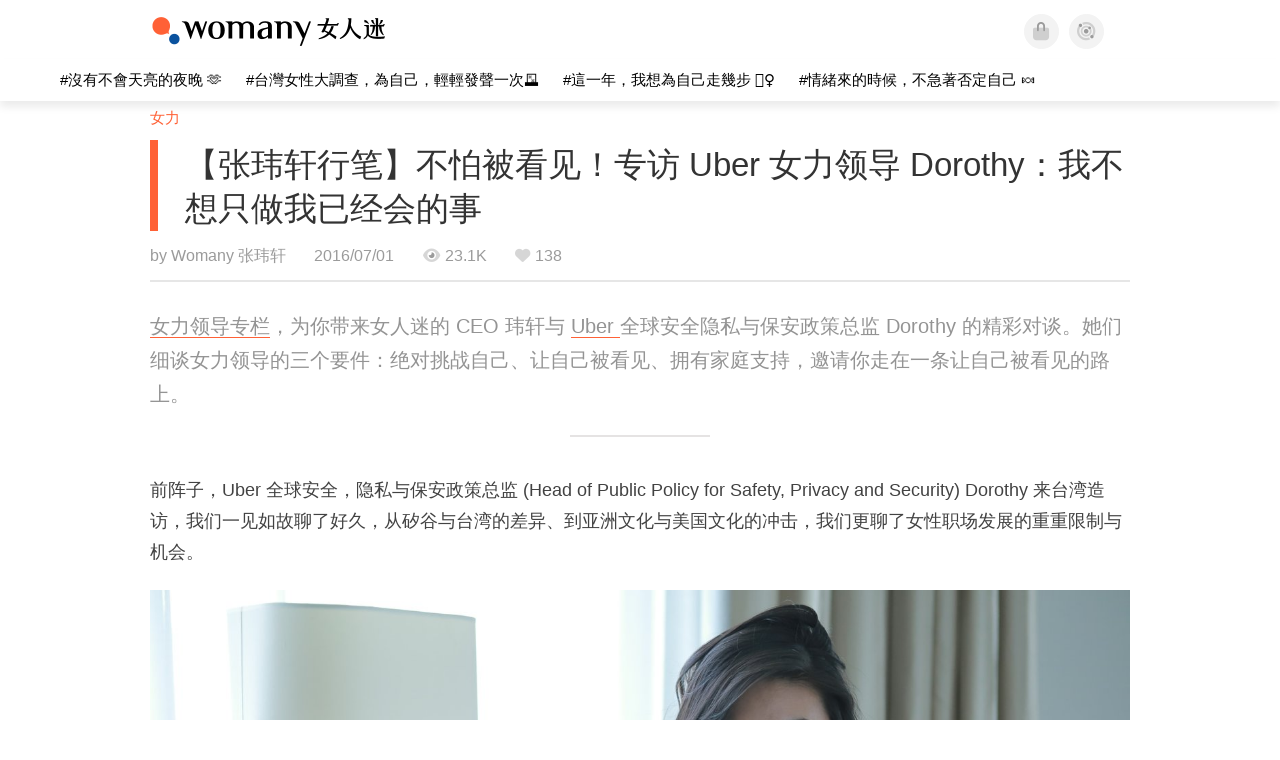

--- FILE ---
content_type: text/html; charset=utf-8
request_url: https://cn.womany.net/read/article/11086?ref=article-bar
body_size: 18492
content:

<!DOCTYPE html>
<html ⚡>
  <head>
    <meta charset="utf-8">
    <title>【张玮轩行笔】不怕被看见！专访 Uber 女力领导 Dorothy：我不想只做我已经会的事｜女人迷 Womany</title>
      <link rel="preload" as="script" href="https://cdn.ampproject.org/v0.js">

<link rel="preconnect"   href="https://knight.womany.net" crossorigin>
<link rel="dns-prefetch" href="https://knight.womany.net">
<link rel="preconnect"   href="https://api.womany.net" crossorigin>
<link rel="dns-prefetch" href="https://api.womany.net">

    <link rel="canonical" href="https://cn.womany.net/read/article/11086">
    <link rel="alternate" hreflang="zh-tw" href="https://womany.net/articles/11086/amp">
    <link rel="icon" sizes="16x16" href="/favicon.ico">
    <link rel="icon" sizes="32x32" href="/favicon32.ico">
    <link rel="icon" sizes="300x300" href="https://knight.womany.net/images/womany_logo_300x300_n.png">
      <link rel="apple-touch-icon"  href="https://womany.net/apple-touch-icon.png">
<link rel="apple-touch-icon"  sizes="120x120" href="https://womany.net/cdn-cgi/image/w=120,h=120,fit=scale-down/https://womany.net/apple-touch-icon.png">
<link rel="apple-touch-icon"  sizes="152x152" href="https://womany.net/cdn-cgi/image/w=152,h=152,fit=scale-down/https://womany.net/apple-touch-icon.png">
<link rel="apple-touch-icon"  sizes="167x167" href="https://womany.net/cdn-cgi/image/w=167,h=167,fit=scale-down/https://womany.net/apple-touch-icon.png">
<link rel="apple-touch-icon"  sizes="180x180" href="https://womany.net/cdn-cgi/image/w=180,h=180,fit=scale-down/https://womany.net/apple-touch-icon.png">

    <meta name="viewport" content="width=device-width,minimum-scale=1,initial-scale=1">
    <meta name="referrer" content="no-referrer-when-downgrade">
    <meta name="amp-google-client-id-api" content="googleanalytics">
    <meta name="description" content="女力领导专栏，为你带来女人迷的 CEO 玮轩与 Uber 全球安全隐私与保安政策总监 Dorothy 的精彩对谈。她们细谈女力领导的三个要件：绝对挑战自己、让自己被看见、拥有家庭支持，邀请你走在一条让自己被看见的路上。">
    <meta property="og:site_name" content="女人迷 Womany"/>
    <meta property="og:url" content="https://cn.womany.net/read/article/11086"/>
    <meta property="og:title" content="【张玮轩行笔】不怕被看见！专访 Uber 女力领导 Dorothy：我不想只做我已经会的事｜女人迷 Womany"/>
    <meta property="og:description" content="女力领导专栏，为你带来女人迷的 CEO 玮轩与 Uber 全球安全隐私与保安政策总监 Dorothy 的精彩对谈。她们细谈女力领导的三个要件：绝对挑战自己、让自己被看见、拥有家庭支持，邀请你走在一条让自己被看见的路上。">
    <meta property="og:type" content="article"/>
      <meta property="og:image" name="image" content="http://castle.womany.net/images/articles/11086/womany_cover_photo_02_1505662664-12066-7767.png" />
      <meta property="og:image:secure_url" content="https://castle.womany.net/images/articles/11086/womany_cover_photo_02_1505662664-12066-7767.png" />
      <meta property="og:image:width" content="1200" />
      <meta property="og:image:height" content="630" />
      <meta name="twitter:image" content="https://castle.womany.net/images/articles/11086/womany_cover_photo_02_1505662664-12066-7767.png">
    <meta property="article:section" content="女力" />
    <meta property="article:publisher" content="https://www.facebook.com/womany.net" />
    <meta property="article:published_time" content="2016-07-01T12:00:00+08:00" />
    <meta name="twitter:card" content="summary_large_image">
    <meta name="twitter:site" content="@womanyeditor">
    <meta name="twitter:creator" content="@womanyeditor">
    <meta name="twitter:title" content="【张玮轩行笔】不怕被看见！专访 Uber 女力领导 Dorothy：我不想只做我已经会的事｜女人迷 Womany">
    <meta name="twitter:description" content="女力领导专栏，为你带来女人迷的 CEO 玮轩与 Uber 全球安全隐私与保安政策总监 Dorothy 的精彩对谈。她们细谈女力领导的三个要件：绝对挑战自己、让自己被看见、拥有家庭支持，邀请你走在一条让自己被看见的路上。">
        <meta name="author" content="Womany 张玮轩">

      <script type="application/ld+json">
    {"@context":"http://schema.org","@type":"NewsArticle","headline":"【张玮轩行笔】不怕被看见！专访 Uber 女力领导 Dorothy：我不想只做我已经会的事","alternativeHeadline":"","name":"【张玮轩行笔】不怕被看见！专访 Uber 女力领导 Dorothy：我不想只做我已经会的事","keywords":["职场趋势","自我成长","女力创业","女人迷深度专访","女性影响力","张玮轩行笔","科技","女人迷编辑专文"],"url":"https://cn.womany.net/read/article/11086","mainEntityOfPage":"https://cn.womany.net/read/article/11086","datePublished":"2016-07-01T12:00:00+08:00","description":"女力领导专栏，为你带来女人迷的 CEO 玮轩与 Uber 全球安全隐私与保安政策总监 Dorothy 的精彩对谈。她们细谈女力领导的三个要件：绝对挑战自己、让自己被看见、拥有家庭支持，邀请你走在一条让自己被看见的路上。","image":{"@type":"ImageObject","url":"https://castle.womany.net/images/articles/11086/womany_cover_photo_02_1505662664-12066-7767.png","height":630,"width":1200},"publisher":{"@type":"Organization","name":"女人迷 womany.net","url":"https://womany.net","logo":{"@type":"ImageObject","url":"https://knight.womany.net/images/womany_logo_schema_publisher.png","width":600,"height":60}},"author":[{"@type":"Person","name":"Womany 张玮轩","description":"女人迷共同创办人。喜欢开心认真过生活。相信女人迷是生活的必须，仍旧深信善良与温柔的力量。","url":"https://womany.net/authors/shuan","image":{"@type":"ImageObject","url":"https://castle.womany.net/images/users/25306/01df091fc5fd14a1fafdf31efe3ef109.png","height":185,"width":185}}],"editor":[{"@type":"Person","name":"Womany Audrey Ko ","url":"https://womany.net/authors/runrunaudrey"},{"@type":"Person","name":"Womany Audrey Ko ","url":"https://womany.net/authors/runrunaudrey"}]}
  </script>

    
<script type="application/ld+json">
{
  "@context": "http://schema.org",
  "@graph": [
  {
    "@type": "WebSite",
    "name": "女人迷 Womany",
    "url": "https://womany.net",
    "image": "https://knight.womany.net/images/womany_logo_300x300_n.png",
    "potentialAction": {
      "@type": "SearchAction",
      "target": "https://womany.net/search?q={search_term_string}",
      "query-input": "required name=search_term_string"
    }
  },
  {
  "@context": "http://schema.org",
  "@type": "Organization",
  "name": "吾思传媒股份有限公司",
  "alternateName": ["womany.net", "女人迷"],
  "url": "https://womany.net",
  "logo": "https://knight.womany.net/images/womany_logo_300x300_n.png",
  "contactPoint": {
    "@type": "ContactPoint",
    "telephone": "+886-2-2377-5999",
    "email": "客服信箱：sweetservice@womany.net",
    "contactType": "customer service",
    "availableLanguage": "Mandarin"
  },
  "sameAs": [
    "https://feeds.feedburner.com/womany",
    "https://instagram.com/womany",
    "https://page.line.me/?accountId=womanyshoptw",
    "https://t.me/womany_net",
    "https://twitter.com/womany",
    "https://www.facebook.com/womany.net",
    "https://www.linkedin.com/company/womany",
    "https://www.youtube.com/@womanytw",
    "news.google.com/publications/CAAqBwgKMLztgQsw4Y_-Ag"
  ]
}

  ]
}
</script>


  <script type="application/ld+json">
    {
      "@context": "http://schema.org",
      "@type": "BreadcrumbList",
      "itemListElement": [
        {
          "@type": "ListItem",
          "position": 1,
          "item": {
            "@id": "https://womany.net",
            "name": "女人迷 Womany"
          }
        }, {
          "@type": "ListItem",
          "position": 2,
          "item": {
            "@id": "https://womany.net/read",
            "name": "最新文章"
          }
        }
        , {
          "@type": "ListItem",
          "position": 3,
          "item": {
            "@id": "https://womany.net/interests/empowerment",
            "name": "女力"
          }
        }
      ]
    }
  </script>



    <script async src="https://cdn.ampproject.org/v0.js"></script>

      <script async custom-element="amp-analytics" src="https://cdn.ampproject.org/v0/amp-analytics-0.1.js"></script>
      <script async custom-element="amp-sidebar" src="https://cdn.ampproject.org/v0/amp-sidebar-0.1.js"></script>
      <script async custom-element="amp-form" src="https://cdn.ampproject.org/v0/amp-form-0.1.js"></script>
      <script async custom-element="amp-youtube" src="https://cdn.ampproject.org/v0/amp-youtube-0.1.js"></script>
      <script async custom-element="amp-iframe" src="https://cdn.ampproject.org/v0/amp-iframe-0.1.js"></script>
      <script async custom-element="amp-social-share" src="https://cdn.ampproject.org/v0/amp-social-share-0.1.js"></script>
      <script async custom-element="amp-facebook" src="https://cdn.ampproject.org/v0/amp-facebook-0.1.js"></script>
      <script async custom-element="amp-instagram" src="https://cdn.ampproject.org/v0/amp-instagram-0.1.js"></script>
      <script async custom-element="amp-twitter" src="https://cdn.ampproject.org/v0/amp-twitter-0.1.js"></script>



      <script async custom-element="amp-list" src="https://cdn.ampproject.org/v0/amp-list-0.1.js"></script>
      <script async custom-template="amp-mustache" src="https://cdn.ampproject.org/v0/amp-mustache-0.2.js"></script>
      <script async custom-element="amp-next-page" src="https://cdn.ampproject.org/v0/amp-next-page-1.0.js"></script>
      <script async custom-element="amp-access" src="https://cdn.ampproject.org/v0/amp-access-0.1.js"></script>
        <script async custom-element="amp-geo" src="https://cdn.ampproject.org/v0/amp-geo-0.1.js"></script>

    <link rel="stylesheet" href="https://kit.fontawesome.com/ba15b83715.css" crossorigin="anonymous">


    <style amp-custom>
      *{box-sizing:border-box}body{color:#333;font-family:PingFang TC,Heiti TC,Noto Sans TC,Noto Sans CJK TC,Source Han Sans TC,Verdana,Helvetica,Microsoft JhengHei,sans-serif;font-size:18px}html[lang=zh-cn] body{font-family:PingFang SC,Heiti SC,Noto Sans CJK SC,Noto Sans SC,Source Han Sans SC,Verdana,Helvetica,Microsoft YaHei,sans-serif}@media (-webkit-min-device-pixel-ratio:1.5625) and (max-width:900px),(-webkit-min-device-pixel-ratio:2) and (max-width:900px),(min-resolution:150dpi) and (max-width:900px){body{font-weight:300}}a{color:#666;text-decoration:none}a h1,a h2,a h3,a h4,a h5,a h6{color:#333}h1,h2,h3,h4,h5,h6{font-size:1em;font-weight:700;line-height:1em;margin:0}article.amp .article-actions.bottom:after,article.amp .article-actions .sharetools:after,article.amp .article-author .author:after,article.amp .article-header .interests ul:after,article.amp .article-header:after,article.amp .article-main .article-meta .tags ul:after{content:"";display:table;clear:both}#w-header .hamburger,#w-sidebar .hamburger{color:#888;cursor:pointer;font-size:30px;line-height:51px;padding:0 11px 9px}#w-header .hamburger:focus,#w-sidebar .hamburger:focus{outline:none}#w-header .hamburger:active,#w-sidebar .hamburger:active{opacity:1}@media (hover:hover){#w-header .hamburger:hover,#w-sidebar .hamburger:hover{opacity:.7}}#w-header .hamburger{float:left}#w-sidebar .hamburger{height:60px}#w-sidebar{font-size:14px;margin:0;background:#f3f3f3;box-shadow:0 0 6px rgba(0,0,0,.2)}#w-sidebar ul{display:block;padding:0;margin:0}#w-sidebar li{list-style:none}#w-sidebar li a{cursor:pointer;text-decoration:none;color:#424242;font-size:1.2em;font-weight:300;padding:12px 10px 12px 25px;display:block;line-height:1em;width:205px}@media (hover:hover){#w-sidebar li a:hover{background:#fff}}#w-sidebar li.spacer{background:transparent;padding:20px 2em 3px 1.8em;font-weight:300;color:#787878;line-height:normal}#w-sidebar li.new-feature a:last-child:after{display:inline-block;font:normal normal normal 14px/1 Font Awesome\ 6 Pro;font-size:inherit;text-rendering:auto;-webkit-font-smoothing:antialiased;-moz-osx-font-smoothing:grayscale;content:"\f111";color:#00a7e3;font-size:12px;transform:scale(.65);position:absolute;left:6px;line-height:21px;opacity:.5;font-weight:900}#w-sidebar li.m-interests{position:relative;display:flex;flex-direction:row;justify-content:flex-start;align-items:center}#w-sidebar li.m-interests input{display:none}@media (hover:hover){#w-sidebar li.m-interests:hover,#w-sidebar li.m-interests a:hover+label#open-submenu:after,#w-sidebar li.m-interests a:hover+label#open-submenu:before{background-color:#fff}#w-sidebar li.m-interests label#close-submenu:hover,#w-sidebar li.m-interests label#open-submenu:hover{cursor:pointer}#w-sidebar li.m-interests label#close-submenu:hover:after,#w-sidebar li.m-interests label#close-submenu:hover:before,#w-sidebar li.m-interests label#open-submenu:hover:after,#w-sidebar li.m-interests label#open-submenu:hover:before{background-color:#fff}}#w-sidebar li.m-interests label{position:relative}#w-sidebar li.m-interests label:after,#w-sidebar li.m-interests label:before{content:"";display:block;width:100%;height:100%;position:absolute}#w-sidebar li.m-interests label:before{top:0}#w-sidebar li.m-interests label:after{width:8px;height:8px;border-top:2px solid rgba(0,0,0,.3);border-right:2px solid rgba(0,0,0,.3)}#w-sidebar li.m-interests label#open-submenu{width:50px;height:40px}#w-sidebar li.m-interests label#open-submenu:before{width:50px;height:40px;right:0}#w-sidebar li.m-interests label#open-submenu:after{transform:translate(-50%,-50%) rotate(45deg);top:50%;right:40%;z-index:2}#w-sidebar li.m-interests label#open-submenu input[type=radio]+.submenu{position:fixed;top:0;left:0;height:200%;background-color:#f3f3f3;transform:translateX(100%);transition:translate,ease,.3s;z-index:3}#w-sidebar li.m-interests label#open-submenu input[type=radio]:checked+.submenu{transform:translateX(0)}#w-sidebar li.m-interests label#close-submenu{display:block;height:70px;font-size:1.2em;font-weight:400;padding:0 0 0 41px;color:rgba(0,0,0,.3)}#w-sidebar li.m-interests label#close-submenu p{margin-bottom:0;position:absolute;bottom:11px;height:24px;line-height:24px}#w-sidebar li.m-interests label#close-submenu:before{top:0;left:0;z-index:-1}#w-sidebar li.m-interests label#close-submenu:after{transform:translateY(-50%) rotate(225deg);bottom:13px;left:22px}#w-sidebar li.m-interests a[title=关注兴趣]{width:75%}#w-top-shortcut,#w-top-shortcut *{box-sizing:border-box}#w-top-shortcut{box-shadow:0 6px 8px 0 rgba(0,0,0,.08);background-color:#fff;width:100%;height:42px;font-size:0;padding-left:48px;white-space:nowrap;position:fixed;top:60px;margin-top:-1px;z-index:999}#w-top-shortcut::-webkit-scrollbar{display:none}#w-top-shortcut>div{overflow-x:auto;-ms-scroll-snap-type:x proximity;scroll-snap-type:x proximity;-webkit-overflow-scrolling:touch}#w-top-shortcut>div>div{display:inline-block;height:42px;padding:0 12px;font-size:15px;scroll-snap-align:start}#w-top-shortcut>div>div:first-child{margin-left:48px}#w-top-shortcut>div>div>a{line-height:42px;color:#000;text-decoration:none}@media (hover:hover){.s-lianhonghong #w-top-shortcut>div>div>a:hover,.s-womany #w-top-shortcut>div>div>a:hover{color:#ff6136}.s-gender #w-top-shortcut>div>div>a:hover{color:#a58c78}.s-family #w-top-shortcut>div>div>a:hover{color:#f5aca4}}#w-top-shortcut>div>div>a:active{background-color:rgba(240,140,0,.11)}#w-top-shortcut>div>div>a.active,#w-top-shortcut>div>div>a:active{font-weight:600}.s-lianhonghong #w-top-shortcut>div>div>a.active,.s-lianhonghong #w-top-shortcut>div>div>a:active,.s-womany #w-top-shortcut>div>div>a.active,.s-womany #w-top-shortcut>div>div>a:active{color:#ff6136;border-bottom:2px solid #ff6136}.s-gender #w-top-shortcut>div>div>a.active,.s-gender #w-top-shortcut>div>div>a:active{color:#a58c78;border-bottom:2px solid #a58c78}.s-family #w-top-shortcut>div>div>a.active,.s-family #w-top-shortcut>div>div>a:active{color:#f5aca4;border-bottom:2px solid #f5aca4}@media (max-width:1279px){#w-top-shortcut>div>a:first-child{margin-left:0}}@media (prefers-color-scheme:dark){#w-top-shortcut{background-color:#1d1d1d}#w-top-shortcut>div>div>a{color:#888}}@media (prefers-color-scheme:dark) and (hover:hover){#w-top-shortcut>div>div>a:hover{color:#ff6136}}@media (prefers-color-scheme:dark){#w-top-shortcut>div>div>a.active,#w-top-shortcut>div>div>a:active{color:#ff6136}}#w-top-shortcut-holder{margin-top:42px}@media (prefers-color-scheme:dark){body{background-color:#1c1c1c}body article.amp{letter-spacing:.02em}body article.amp amp-img{opacity:.6;transition:opacity .5s}}@media (prefers-color-scheme:dark) and (hover:hover){body article.amp amp-img:hover{opacity:1}}@media (prefers-color-scheme:dark){body article.amp .article-header{border-color:#5b5b5b}body article.amp .article-header .interests ul li a{color:#ff6136}}@media (prefers-color-scheme:dark) and (hover:hover){body article.amp .article-header .interests ul li a:hover{color:#ff6136}}@media (prefers-color-scheme:dark){body article.amp .article-title{border-color:#ff6136}}@media (prefers-color-scheme:dark) and (hover:hover){body article.amp .article-title:hover h1{color:#bdbdbd}}@media (prefers-color-scheme:dark){body article.amp .article-title h1,body article.amp .article-title h2{color:#d4d4d4}body article.amp .article-actions{color:#666}body article.amp .article-actions a{color:grey}}@media (prefers-color-scheme:dark) and (hover:hover){body article.amp .article-actions a:hover{color:#ff6136}}@media (prefers-color-scheme:dark){body article.amp .article-actions a:active,body article.amp .article-actions a:visited{color:#666}body article.amp .article-actions.bottom{border-color:#5b5b5b;opacity:.6;transition:opacity .5s}}@media (prefers-color-scheme:dark) and (hover:hover){body article.amp .article-actions.bottom:hover{opacity:1}}@media (prefers-color-scheme:dark){body article.amp .article-main{color:#999}body article.amp .article-main h2,body article.amp .article-main h3,body article.amp .article-main h4,body article.amp .article-main h5,body article.amp .article-main h6{color:#999;font-weight:400}body article.amp .article-main .article-body a,body article.amp .article-main .article-body a:active,body article.amp .article-main .article-body a:visited{color:#999}body article.amp .article-main .article-body .prologue:after,body article.amp .article-main .article-body hr{border-color:#5b5b5b}body article.amp .article-main .article-body .nextpage:after{border-bottom:1.5px solid #5b5b5b}body article.amp .article-main .article-body blockquote{background-color:#262626;border-color:#333;color:#d9d9d9}body article.amp .article-main .article-body blockquote.golden{padding:.5em}body article.amp .article-main .article-body blockquote.golden p{color:#ff6136}body article.amp .article-main .article-body .further a{background-image:linear-gradient(180deg,transparent 60%,rgba(255,209,197,.35) 0)}}@media (prefers-color-scheme:dark) and (hover:hover){body article.amp .article-main .article-body .further a:hover{background-image:linear-gradient(180deg,transparent 60%,rgba(255,97,54,.35) 0)}}@media (prefers-color-scheme:dark){body article.amp .article-main .article-body .further a:visited{background-image:linear-gradient(180deg,transparent 60%,rgba(255,97,54,.35) 0)}body article.amp .article-main .article-meta .nextpage:after{border-bottom:1.5px solid #5b5b5b}body article.amp .article-main .article-meta .editor-info p a{color:#999}body article.amp .article-main .article-meta .related-records .related-block{border-color:#5b5b5b}body article.amp .article-main .article-meta .related-records .related-block h2{color:#999}body article.amp .article-main .article-meta .related-articles-structure{border-color:#5b5b5b}body article.amp .article-main .article-meta .related-articles-structure .preface,body article.amp .article-main .article-meta .related-articles-structure a{color:#999}body article.amp .article-main .article-meta .related-articles-structure a{background-image:linear-gradient(180deg,transparent 60%,#ffd1c5 0)}}@media (prefers-color-scheme:dark) and (hover:hover){body article.amp .article-main .article-meta .related-articles-structure a:hover{background-image:linear-gradient(180deg,transparent 60%,#ff6136 0)}}@media (prefers-color-scheme:dark){body article.amp .article-main .article-meta .related-articles-structure a:visited{background-image:linear-gradient(180deg,transparent 60%,#ff6136 0)}body article.amp .article-main .article-meta .tags a{background-color:transparent}}@media (prefers-color-scheme:dark) and (hover:hover){body article.amp .article-main .article-meta .tags a:hover,body article.amp .article-main .article-meta .tags a:visited:hover{background-color:rgba(240,140,0,.15)}}@media (prefers-color-scheme:dark){body article.amp .article-main .article-meta .tags a:active{background-color:rgba(240,140,0,.25)}body article.amp .article-main .article-meta .embedded-block a{color:#999}}@media (prefers-color-scheme:dark) and (hover:hover){body article.amp .article-main .article-meta .related-articles-structure .article-block:hover h2{color:#ddd}}@media (prefers-color-scheme:dark){body article.amp .article-main .article-author{border-color:#5b5b5b;opacity:.6;transition:opacity .5s}}@media (prefers-color-scheme:dark) and (hover:hover){body article.amp .article-main .article-author:hover{opacity:1}}@media (prefers-color-scheme:dark){body article.amp .article-main .article-author .author-icon{border-color:#5b5b5b}body article.amp .article-main .article-author .author{color:#999;font-weight:300}body article.amp .article-main .article-author .author h3{color:#999}}@media (prefers-color-scheme:dark) and (hover:hover){body article.amp .article-main .article-author .author:hover{background-color:#262626}}@media (prefers-color-scheme:dark){body article.amp .article-main .ads{opacity:.6;transition:opacity .5s}}@media (prefers-color-scheme:dark) and (hover:hover){body article.amp .article-main .ads:hover{opacity:1}}@media (prefers-color-scheme:dark){.article-survey{opacity:.6;transition:opacity .5s}}@media (prefers-color-scheme:dark) and (hover:hover){.article-survey:hover{opacity:1}}@media (prefers-color-scheme:dark){#w-sidebar{background:linear-gradient(#404040,#383838)}#w-sidebar li a{color:#bfbfbf}}@media (prefers-color-scheme:dark) and (hover:hover){#w-sidebar li a:hover{background-color:#333}}@media (prefers-color-scheme:dark){#w-sidebar li.spacer{color:#888;background-color:rgba(0,0,0,.05)}}@media (prefers-color-scheme:dark) and (hover:hover){#w-sidebar li.m-interests:hover,#w-sidebar li.m-interests a:hover+label#open-submenu:after,#w-sidebar li.m-interests a:hover+label#open-submenu:before,#w-sidebar li.m-interests label#close-submenu:hover:after,#w-sidebar li.m-interests label#close-submenu:hover:before,#w-sidebar li.m-interests label#open-submenu:hover:after,#w-sidebar li.m-interests label#open-submenu:hover:before{background-color:#333}}@media (prefers-color-scheme:dark){#w-sidebar li.m-interests label:after{border-color:#bfbfbf}#w-sidebar li.m-interests label#open-submenu input[type=radio]+.submenu{background:linear-gradient(#404040,#383838)}#w-sidebar li.m-interests label#close-submenu p{color:#bfbfbf}}body{line-height:1.75em}.next-page-wrapper{margin:0 auto;max-width:980px}article.amp{margin:1.5em auto;max-width:980px}article.amp h1,article.amp h2,article.amp h3,article.amp h4,article.amp h5,article.amp h6{font-weight:500}article.amp h1{font-size:2em}article.amp h2,article.amp h3{font-size:1.33em}article.amp h4{font-size:1.1em}article.amp h5,article.amp h6{font-size:.88em}article.amp ::-moz-selection,article.amp ::selection{background:#faebd7}article.amp a{color:#f26649;text-decoration:none}@media (hover:hover){article.amp a:hover{color:#f69679;text-decoration:underline}}article.amp a:active{color:#f26649;text-decoration:underline;color:#000}article.amp a:visited{color:#f69679}article.amp .article-header{border-bottom:1.5px solid #e6e6e6;margin-bottom:1.5em;padding-bottom:.5em}article.amp .article-header .sponsor{float:right;font-size:.85em;color:#afafaf}article.amp .article-header .interests{font-size:.85em;font-weight:400}article.amp .article-header .interests ul{padding:0;margin:0 0 .45em}article.amp .article-header .interests ul li{display:inline-block;float:left}article.amp .article-header .interests ul li a{padding:.1em .5em}article.amp .article-header .interests ul li:first-child a{margin-left:-.5em}article.amp .article-header .interests ul li a{color:#ff6136}@media (hover:hover){article.amp .article-header .interests ul li a:hover{color:#ff7550}}article.amp .article-header .interests ul li a:active{color:#ff6136}article.amp .article-title{display:block;border-left:8px solid #ff6136;margin:.33em 0 .5em;padding-left:1.5em}@media (hover:hover){article.amp .article-title:hover{text-decoration:none}article.amp .article-title:hover h1{color:#000}}article.amp .article-title h1{color:#333;font-size:1.85em;font-weight:400;line-height:1.33em;padding-top:.1em}article.amp .article-title h2{color:#333;font-size:1.5em;font-weight:400;line-height:1.2em;padding-bottom:.2em}@media (max-width:767px){article.amp .article-title h1{font-size:1.55em}article.amp .article-title h2{font-size:1.45em}}article.amp .article-actions{color:#9b9b9b;font-size:.7em;font-weight:400}@media (min-width:768px){article.amp .article-actions{font-size:.9em;font-weight:500}}article.amp .article-actions a{color:#9b9b9b}@media (hover:hover){article.amp .article-actions a:hover{color:#8e8e8e}}article.amp .article-actions a:active{color:#757575}article.amp .article-actions>*{display:inline-block}article.amp .article-actions .article-favorite{font-weight:400}@media (max-width:767px){article.amp .article-actions.bottom .article-favorite{font-size:1.33em}}article.amp .article-actions .sharetools{display:block;float:right;max-width:400px;width:100%;line-height:1.75em;transform-origin:center right;transform:scale(.85)}article.amp .article-actions .sharetools amp-social-share{min-width:40px;min-height:40px;position:relative;float:left;border-radius:50%;background-size:80%;margin:5px}article.amp .article-actions .sharetools amp-social-share:before{line-height:35px;position:absolute}article.amp .article-actions .sharetools amp-social-share[type=plurk]:before{background-color:#fff;width:25px;height:25px;line-height:25px;-webkit-clip-path:circle(17px);clip-path:circle(17px)}article.amp .article-actions .sharetools amp-social-share[type=email]{background-image:none}article.amp .article-actions .sharetools amp-social-share[type=print]{padding-left:2px}@media (max-width:767px){article.amp .article-actions .sharetools{height:auto;transform-origin:center left;max-width:none;float:none;width:118%;text-align:center}article.amp .article-actions .sharetools amp-social-share{float:none;margin:0 2px}}article.amp .article-actions .sharetools amp-social-share[type=plurk]{background-color:#cf682f;color:#cf682f}article.amp .article-actions .sharetools amp-social-share[type=telegram]{background-color:#08c;color:#fff}article.amp .article-actions .sharetools amp-social-share[type=email],article.amp .article-actions .sharetools amp-social-share[type=print]{background-color:#939588;color:#fff}article.amp .article-actions .sharetools amp-social-share[type=plurk]:before{font-size:36px;top:8px;left:5px}article.amp .article-actions .sharetools amp-social-share[type=telegram]:before{font-size:22px;top:3px;left:10px}article.amp .article-actions .sharetools amp-social-share[type=email]:before{font-size:22px;top:3px;left:9.5px}article.amp .article-actions .sharetools amp-social-share[type=print]:before{font-size:19.8px;top:2px;left:11px}article.amp .article-actions .sharetools amp-social-share[type=twitter]{background-size:20px}article.amp .article-actions.top .meta-span{margin-right:1.5em}article.amp .article-actions.top .meta-span .fad{font-size:.95em;margin-right:.33em}article.amp .article-actions.top .last-updated-on{display:block}@media (max-width:767px){article.amp .article-actions.top{margin-right:-20px;line-height:2em;font-size:.75em}article.amp .article-actions.top .author-name{display:block}article.amp .article-actions.top .article-favorites{display:none}}article.amp .article-actions.bottom{margin-bottom:1.25rem;padding:2px .5em;text-align:center;line-height:3.3em}article.amp .article-actions.bottom .article-favorite{float:left}@media (max-width:767px){article.amp .article-actions.bottom{border-bottom:none}article.amp .article-actions.bottom .article-favorite{float:none}}article.amp .article-main{color:#424242}article.amp .article-main h2,article.amp .article-main h3,article.amp .article-main h4,article.amp .article-main h5,article.amp .article-main h6{color:#333;font-weight:500;margin-bottom:1.25rem;line-height:1.5em}article.amp .article-main p{margin:0 0 1.25em;line-height:1.75em;word-break:break-word}article.amp .article-main ol,article.amp .article-main ul{margin:0 0 1.25em;padding:0}article.amp .article-main ol li,article.amp .article-main ul li{line-height:1.75em;margin:0 0 .3125em 2.5em}article.amp .article-main .article-body{margin-bottom:1.25em}article.amp .article-main .article-body a{color:#424242;text-decoration:none;border-bottom:1px solid #ffd1c5}@media (hover:hover){article.amp .article-main .article-body a:hover{border-bottom:2px solid #ff6136}}article.amp .article-main .article-body a:active{color:#000;font-weight:400}article.amp .article-main .article-body h2:before,article.amp .article-main .article-body h3:before{content:"";display:block;position:relative;width:0;height:127px;margin-top:-127px}article.amp .article-main .article-body .prologue{margin-bottom:1.875em;color:#949494;font-size:1.1em;font-weight:400}article.amp .article-main .article-body .prologue a{color:#949494}article.amp .article-main .article-body .prologue:after{border:1px solid #e5e3e3;content:"";height:0;display:block;width:7em;margin:1.25em auto}article.amp .article-main .article-body .prologue .further,article.amp .article-main .article-body .table-of-contents h2{display:none}article.amp .article-main .article-body .table-of-contents ol{margin-bottom:0;font-size:.95em}article.amp .article-main .article-body .table-of-contents ul{margin:.25em 0 .5em}article.amp .article-main .article-body .table-of-contents .toclevel-1{margin-bottom:.25em}article.amp .article-main .article-body .table-of-contents .tocnumber{display:none}article.amp .article-main .article-body .table-of-contents:after{content:"";border-bottom:1px solid #e5e3e3;width:11em;margin:3em auto;display:block}article.amp .article-main .article-body hr{margin-bottom:1.25em;border:0;height:0}article.amp .article-main .article-body .nextpage:after{content:"";border-bottom:1px solid #e5e3e3;width:11em;margin:3em auto;display:block}article.amp .article-main .article-body blockquote{background-color:#f6f6f6;border-left:.4em solid #e5e5e5;color:#333;margin:0 0 1.25em;padding:.8em 1.1em}article.amp .article-main .article-body blockquote p{margin:0}article.amp .article-main .article-body blockquote>p:last-child{margin-bottom:0}article.amp .article-main .article-body blockquote.golden{margin:1.5em auto 1.25em;padding:0;max-width:22em;background-color:inherit;border:none;font-size:1.33em;text-align:justify}article.amp .article-main .article-body blockquote.golden p{color:#ff6136;margin:0;line-height:1.5em}article.amp .article-main .article-body blockquote.golden cite{display:block;text-align:right;color:#9b9b9b;font-size:.75em;font-style:normal}article.amp .article-main .article-body blockquote.golden cite:before{content:"—";margin-right:.2em}article.amp .article-main .article-body p.with_fbpost,article.amp .article-main .article-body p.with_flickr,article.amp .article-main .article-body p.with_img{text-align:center}article.amp .article-main .article-body amp-iframe.firstory,article.amp .article-main .article-body amp-iframe.spotify{max-width:500px;margin:0 auto}article.amp .article-main .article-body amp-iframe.hopenglish{height:calc(56vw + 150px);max-height:698.8px}article.amp .article-main .article-body amp-instagram{max-width:500px;margin:0 auto;border-radius:3px;border:1px solid #dbdbdb}article.amp .article-main .article-body amp-iframe.embedvideo,article.amp .article-main .article-body amp-iframe.hopenglish,article.amp .article-main .article-body amp-youtube,article.amp .article-main .article-body article.genderpedia,article.amp .article-main .article-body div.with_twitter{margin-bottom:1.25rem}article.amp .article-main .article-body .further{display:block;padding:0 0 7px}article.amp .article-main .article-body .further .qualifier{display:block;font-size:15px;margin-bottom:-7px}article.amp .article-main .article-body .further a,article.amp .article-main .article-body .further a:visited{border-bottom:none}@media (hover:hover){article.amp .article-main .article-body .further a:hover{border-bottom:none}}article.amp .article-main .article-body .further a{background-image:linear-gradient(180deg,transparent 60%,#ffd1c5 0)}@media (hover:hover){article.amp .article-main .article-body .further a:hover{background-image:linear-gradient(180deg,transparent 60%,#ff6136 0)}}article.amp .article-main .article-body .further a:visited{background-image:linear-gradient(180deg,transparent 60%,#ff6136 0)}article.amp .article-main .article-body article.genderpedia{font-size:15px;padding-bottom:11.25px;background-color:#fff7f0;color:#424242}article.amp .article-main .article-body article.genderpedia .pedia-title{display:block;padding:.3em 11.25px;background-color:#a58c78;color:#fff;font-weight:300}article.amp .article-main .article-body article.genderpedia h4{display:inline-block;font-size:1.2em;margin:11.25px 0 .3em 11.25px}article.amp .article-main .article-body article.genderpedia h5{display:inline-block;font-size:1em;margin:0 0 0 .25em}article.amp .article-main .article-body article.genderpedia footer,article.amp .article-main .article-body article.genderpedia p{margin:.3em 11.25px 0}article.amp .article-main .article-body article.genderpedia footer cite{font-style:normal}@media (prefers-color-scheme:dark){article.amp .article-main .article-body article.genderpedia{background-color:#262626;color:#999}article.amp .article-main .article-body article.genderpedia .pedia-title{background-color:#7f6a5a}}article.amp .article-main .article-meta{font-size:.95em;margin-bottom:1.25rem}article.amp .article-main .article-meta .nextpage:after{content:"";border-bottom:1px solid #e5e3e3;width:11em;margin:3em auto;display:block}article.amp .article-main .article-meta .embedded-block{margin-bottom:2em}article.amp .article-main .article-meta .embedded-block a{color:#424242;text-decoration:none;border-bottom:1px solid #ffd1c5}@media (hover:hover){article.amp .article-main .article-meta .embedded-block a:hover{border-bottom:2px solid #ff6136}}article.amp .article-main .article-meta .embedded-block a:active{color:#000;font-weight:400}article.amp .article-main .article-meta .embedded-block article.genderpedia{font-size:15px;padding-bottom:11.25px;background-color:#fff7f0;color:#424242}article.amp .article-main .article-meta .embedded-block article.genderpedia .pedia-title{display:block;padding:.3em 11.25px;background-color:#a58c78;color:#fff;font-weight:300}article.amp .article-main .article-meta .embedded-block article.genderpedia h4{display:inline-block;font-size:1.2em;margin:11.25px 0 .3em 11.25px}article.amp .article-main .article-meta .embedded-block article.genderpedia h5{display:inline-block;font-size:1em;margin:0 0 0 .25em}article.amp .article-main .article-meta .embedded-block article.genderpedia footer,article.amp .article-main .article-meta .embedded-block article.genderpedia p{margin:.3em 11.25px 0}article.amp .article-main .article-meta .embedded-block article.genderpedia footer cite{font-style:normal}@media (prefers-color-scheme:dark){article.amp .article-main .article-meta .embedded-block article.genderpedia{background-color:#262626;color:#999}article.amp .article-main .article-meta .embedded-block article.genderpedia .pedia-title{background-color:#7f6a5a}}article.amp .article-main .article-meta .embedded-block article.genderpedia{margin-bottom:1.25rem}article.amp .article-main .article-meta .tags{font-size:.88em;margin-bottom:1.25rem}article.amp .article-main .article-meta .tags ul{padding:0;margin:0}article.amp .article-main .article-meta .tags ul li{display:block;float:left;line-height:1.5em;margin:.3em .6em .4em 0;font-weight:400}article.amp .article-main .article-meta .tags ul li a{padding:.1em .75em}article.amp .article-main .article-meta .tags ul li:first-child a{margin-left:0}article.amp .article-main .article-meta .tags a{color:#ff6136;border:1px solid #ff6136}@media (hover:hover){article.amp .article-main .article-meta .tags a:hover{background-color:#f6f6f6;text-decoration:none}}article.amp .article-main .article-meta .tags a:active{background-color:#dadada;color:#ff4d1d}article.amp .article-main .article-meta .tags a:before{content:"#"}article.amp .article-main .article-meta .editor-info{margin-bottom:1.25rem}article.amp .article-main .article-meta .editor-info p{margin-bottom:0}article.amp .article-main .article-meta .editor-info p a{color:#424242;text-decoration:none;border-bottom:1px solid #ffd1c5}@media (hover:hover){article.amp .article-main .article-meta .editor-info p a:hover{border-bottom:2px solid #ff6136}}article.amp .article-main .article-meta .editor-info p a:active{color:#000;font-weight:400}article.amp .article-main .article-meta .disclaimer{margin-bottom:1.25rem}article.amp .article-main .article-meta .disclaimer p{color:#adadad;margin-bottom:0}article.amp .article-main .article-meta .disclaimer p a{color:#424242;text-decoration:none;border-bottom:1px solid #ffd1c5;color:#adadad}@media (hover:hover){article.amp .article-main .article-meta .disclaimer p a:hover{border-bottom:2px solid #ff6136}}article.amp .article-main .article-meta .disclaimer p a:active{color:#000;font-weight:400}article.amp .article-main .article-meta .related-records{display:block}article.amp .article-main .article-meta .related-records .related-block{display:block;margin-bottom:1.25rem;border:1px solid #d8d8d8;font-size:1.1em;text-decoration:none}@media (hover:hover){article.amp .article-main .article-meta .related-records .related-block{margin-left:8px}article.amp .article-main .article-meta .related-records .related-block:hover{text-decoration:none;box-shadow:0 2px 8px hsla(0,0%,72.5%,.5)}}article.amp .article-main .article-meta .related-records .related-block:focus{box-shadow:0 0 6px rgba(0,0,0,.33)}article.amp .article-main .article-meta .related-records .related-block h2{font-size:.95em;font-weight:400;line-height:1.5em;margin:0;overflow:hidden;padding:.5em 0 .5em 1em;color:#666}article.amp .article-main .article-meta .related-records .related-block[data-type=Tag]{display:inline-block;padding-right:1em}article.amp .article-main .article-meta .related-records .related-block[data-type=Tag] h2:before{content:"#"}article.amp .article-main .article-meta .related-records .related-block[data-type=Tag].has-feature-image{padding-right:0;width:100%}article.amp .article-main .article-meta .related-records .related-block amp-img,article.amp .article-main .article-meta .related-records .related-block img{display:block}article.amp .article-main .article-meta .end_ad{margin-bottom:1.25rem}article.amp .article-main .article-meta .end_ad_link{width:100%;display:block}article.amp .article-main .article-meta .related-articles-structure{margin-bottom:1.3rem}article.amp .article-main .article-meta .related-articles-structure ul{list-style-type:none}article.amp .article-main .article-meta .related-articles-structure ul li{margin:0}article.amp .article-main .article-meta .related-articles-structure .preface{display:block;font-size:15px;margin-bottom:-3px}article.amp .article-main .article-meta .related-articles-structure a{color:#424242;border-bottom:none;text-decoration:none;background-image:linear-gradient(180deg,transparent 60%,#ffd1c5 0)}@media (hover:hover){article.amp .article-main .article-meta .related-articles-structure a:hover{background-image:linear-gradient(180deg,transparent 60%,#ff6136 0)}}article.amp .article-main .article-meta .related-articles-structure a:visited{background-image:linear-gradient(180deg,transparent 60%,#ff6136 0)}article.amp .article-author{overflow:hidden;margin:0 auto 1.25rem;border-bottom:1px solid #e5e3e3;border-top:1px solid #e5e3e3}article.amp .article-author .author{color:#666;display:block;font-size:.85em;padding:20px;position:relative}article.amp .article-author .author .author-icon{border:1px solid #e5e3e3;border-radius:50%;float:left;height:100px;margin:0;max-width:none;width:100px}@media (hover:hover){article.amp .article-author .author:hover{text-decoration:none;background-color:#f6f6f6}article.amp .article-author .author:hover .author-icon{box-shadow:0 0 6px rgba(0,0,0,.25)}}article.amp .article-author .author .desc,article.amp .article-author .author .type,article.amp .article-author .author h3{display:block;margin:0 0 0 120px;line-height:1em}article.amp .article-author .author .type{color:#9b9b9b;font-size:.9em;margin-top:.5em}article.amp .article-author .author h3{font-size:1.4em;font-weight:400;line-height:1.8em;color:#333}article.amp .article-author .author .desc{line-height:1.5em}@media (max-width:767px){article.amp .article-author .author{padding-top:13.33333px;padding-bottom:13.33333px}article.amp .article-author .author .author-icon{max-height:60px;max-width:60px}article.amp .article-author .author .type,article.amp .article-author .author h3{margin-left:75px}article.amp .article-author .author .type{margin-top:.6em}article.amp .article-author .author h3{line-height:1.5em}article.amp .article-author .author .desc{display:none}}@media (max-width:1020px){article.amp{max-width:none}article.amp .article-header .article-actions,article.amp .article-header .interests{padding-left:calc(8px + 1.76471em)}article.amp .article-main{max-width:980px;margin:0 20px}article.amp .article-main .article-body{text-overflow:ellipsis}article.amp .article-main .article-body h3{font-size:1.1em}article.amp .article-main .article-body amp-facebook[data-embed-as=video],article.amp .article-main .article-body amp-iframe.embedvideo,article.amp .article-main .article-body amp-iframe.hopenglish,article.amp .article-main .article-body amp-youtube,article.amp .article-main .article-body blockquote,article.amp .article-main .article-body p.with_img{margin-left:-20px;margin-right:-20px}}@media (max-width:1020px) and (max-width:500px){article.amp .article-main .article-body amp-iframe.firstory,article.amp .article-main .article-body amp-iframe.spotify{margin-left:-20px;margin-right:-20px}}@media (max-width:1020px){article.amp .article-main .article-body blockquote{padding-left:.7em}article.amp .article-main .article-body blockquote.golden{text-align:left}}@media (max-width:1020px) and (max-width:767px){article.amp .article-main .article-body blockquote.golden{padding:0 1em 0 .5em}}@media (max-width:980px){article.amp .article-header{margin-left:28px;margin-right:20px}article.amp .article-header .article-actions,article.amp .article-header .interests{padding-left:.1em}article.amp .article-title{margin-left:-28px;padding-left:20px}}.translator{max-width:980px}.translator.top{margin:.5em auto;color:#999;font-size:.9em;font-style:italic;border-bottom:1px solid #ddd;padding:0 .75em .5em;line-height:1.5em}.translator.top a{color:#999}.translator.bottom{margin:1em auto;font-size:1em;background-color:#ffffbe;line-height:1.5em;padding:.5em;display:block;text-align:center;color:#333}.translator.bottom a{color:#333;font-size:.85em;border:1px solid #999;text-decoration:none;padding-left:.1em;vertical-align:middle;display:inline-block;line-height:2.5em;border-radius:50%;height:2.5em;width:2.5em;overflow:hidden}@media (hover:hover){.translator.bottom a:hover{box-shadow:0 0 5px rgba(0,0,0,.4)}}.translator.bottom p{margin:0 0 .5em}.dailycal{height:215px}@media (max-width:768px){.dailycal{height:339px}}@media (max-width:413px){.dailycal{height:346px}}.dailycal-wrap{background-color:#fff;display:block;position:relative;max-width:980px;margin:15px auto 0}@media (max-width:980px){.dailycal-wrap{margin-left:1em;margin-right:1em}}@media (prefers-color-scheme:dark){.dailycal-wrap{background-color:#1c1c1c}}.dailycal-wrap .daily-cal{display:flex;height:200px;background-color:#f3f3f3}.dailycal-wrap .daily-cal .cal{flex:1 0 265px;display:grid;grid-template:"a b" 20px "a c" 20px "d d" auto/50px 1fr;padding:15px 40px;margin:5px;font-size:14px;background-color:#fff;line-height:normal}.dailycal-wrap .daily-cal .cal .day{grid-area:a;font-size:30px;font-weight:700;letter-spacing:.02em;color:#333}.dailycal-wrap .daily-cal .cal .yrmt{grid-area:b;font-size:12px}.dailycal-wrap .daily-cal .cal .weekday,.dailycal-wrap .daily-cal .cal .yrmt{font-weight:500;letter-spacing:.02em;color:#333}.dailycal-wrap .daily-cal .cal .weekday{grid-area:c}.dailycal-wrap .daily-cal .cal .goodto{grid-area:d;font-weight:700;letter-spacing:.02em;color:#0854a6;margin-top:5px;font-size:36px}.dailycal-wrap .daily-cal .cal .goodto.long{font-size:30px}.dailycal-wrap .daily-cal .practice{display:flex;flex-flow:column;width:100%;height:100%;font-size:14px;color:#333;padding:15px 15px 15px 25px;line-height:1.4em}.dailycal-wrap .daily-cal .practice .ttl{font-size:1.15em;font-weight:500;margin-bottom:.5em}.dailycal-wrap .daily-cal .practice .ctnt{font-weight:300;letter-spacing:.02em;color:#333;margin:0 3em 0 0;min-height:4.2em}.dailycal-wrap .daily-cal .practice .addition{flex-grow:1;display:grid;align-items:end;grid-template:"a" 22px "b" auto}.dailycal-wrap .daily-cal .practice .addition.withimg{grid-template:"a c" 22px "b c" auto/auto 135px}.dailycal-wrap .daily-cal .practice .addition .divider{grid-area:a}.dailycal-wrap .daily-cal .practice .addition .readmore{grid-area:b}.dailycal-wrap .daily-cal .practice .addition .img-container{grid-area:c}.dailycal-wrap .daily-cal .practice .addition .divider{width:100%;height:11px;background-image:url(https://castle.womany.net/images/content/pictures/126645/71b868a0e7fa3e27f8b395574314afa7.png);background-size:auto 100%;margin-bottom:5px}.dailycal-wrap .daily-cal .practice .addition.withimg .divider{margin-bottom:0}.dailycal-wrap .daily-cal .practice .addition .readmore{color:#333;font-size:.86em;font-weight:400;letter-spacing:.02em}.dailycal-wrap .daily-cal .practice .addition .readmore:after{content:"\f054";font-family:Font Awesome\ 6 Pro;font-weight:300;margin-left:.5em}.dailycal-wrap .daily-cal .practice .addition .img-container{margin-left:10px}.dailycal-wrap .daily-cal .practice .addition .img-container img{-o-object-fit:contain;object-fit:contain;vertical-align:bottom}.dailycal-wrap .daily-cal .practice .addition .img-container img.dark{display:none}.dailycal-wrap .daily-cal .practice .addition .img-container img.light{display:inline}.dailycal-wrap .daily-cal .practice .addition .img-container amp-img.dark{display:none}.dailycal-wrap .daily-cal .practice .addition .img-container amp-img.light{display:block}@media (max-width:900px){.dailycal-wrap .daily-cal .practice{font-size:13px}.dailycal-wrap .daily-cal .practice .ctnt{margin-right:0}.dailycal-wrap .daily-cal .cal{flex-basis:200px}.dailycal-wrap .daily-cal .cal .goodto.long{font-size:36px}}@media (max-width:768px){.dailycal-wrap .daily-cal{flex-direction:column;height:auto}.dailycal-wrap .daily-cal .cal{padding:15px 20px 10px;flex-basis:auto}.dailycal-wrap .daily-cal .cal .goodto,.dailycal-wrap .daily-cal .cal .goodto.long{font-size:30px}.dailycal-wrap .daily-cal .practice{font-size:12px}}@media (max-width:413px){.dailycal-wrap .daily-cal .cal{padding:10px 12px}.dailycal-wrap .daily-cal .practice{padding:.8em 1.2em;font-size:11px}.dailycal-wrap .daily-cal .practice .ttl{margin-bottom:.33em}.dailycal-wrap .daily-cal .practice .addition.withimg{grid-template-columns:auto 120px}.dailycal-wrap .daily-cal .practice .addition .product-img{width:110px;height:70px}.dailycal-wrap .daily-cal .practice .addition .readmore{font-size:.95em}}@media (prefers-color-scheme:dark){.dailycal-wrap .daily-cal{background-color:#333}.dailycal-wrap .daily-cal .cal{background-color:#404040}.dailycal-wrap .daily-cal .cal .day,.dailycal-wrap .daily-cal .cal .weekday,.dailycal-wrap .daily-cal .cal .yrmt{color:#bbb}.dailycal-wrap .daily-cal .cal .goodto{color:#ff6136;opacity:.75}.dailycal-wrap .daily-cal .practice{background-color:#333}.dailycal-wrap .daily-cal .practice .addition .readmore,.dailycal-wrap .daily-cal .practice .ctnt,.dailycal-wrap .daily-cal .practice .ttl{color:#999}.dailycal-wrap .daily-cal .practice .addition.withimg .divider{opacity:.25}.dailycal-wrap .daily-cal .practice .addition .product-img{opacity:.8}.dailycal-wrap .daily-cal .practice .addition .img-container img.dark{display:inline}.dailycal-wrap .daily-cal .practice .addition .img-container img.light{display:none}.dailycal-wrap .daily-cal .practice .addition .img-container amp-img.dark{display:block}.dailycal-wrap .daily-cal .practice .addition .img-container amp-img.light{display:none}}.darkMode .dailycal-wrap .daily-cal{background-color:#333}.darkMode .dailycal-wrap .daily-cal .cal{background-color:#404040}.darkMode .dailycal-wrap .daily-cal .cal .day,.darkMode .dailycal-wrap .daily-cal .cal .weekday,.darkMode .dailycal-wrap .daily-cal .cal .yrmt{color:#bbb}.darkMode .dailycal-wrap .daily-cal .cal .goodto{color:#ff6136;opacity:.75}.darkMode .dailycal-wrap .daily-cal .practice{background-color:#333}.darkMode .dailycal-wrap .daily-cal .practice .addition .readmore,.darkMode .dailycal-wrap .daily-cal .practice .ctnt,.darkMode .dailycal-wrap .daily-cal .practice .ttl{color:#999}.darkMode .dailycal-wrap .daily-cal .practice .addition.withimg .divider{opacity:.25}.darkMode .dailycal-wrap .daily-cal .practice .addition .product-img{opacity:.8}.darkMode .dailycal-wrap .daily-cal .practice .addition .img-container img.dark{display:inline}.darkMode .dailycal-wrap .daily-cal .practice .addition .img-container img.light{display:none}.darkMode .dailycal-wrap .daily-cal .practice .addition .img-container amp-img.dark{display:block}.darkMode .dailycal-wrap .daily-cal .practice .addition .img-container amp-img.light{display:none}@media (prefers-color-scheme:dark){.dailycal-wrap body.b-calendars{min-height:100vh;background-color:#000}.dailycal-wrap body.b-calendars #structure-breadcrumb,.dailycal-wrap body.b-calendars #w-main-content{background-color:#1c1c1c}}.article-survey{border:1px solid #d8d8d8;height:810px}@media (min-width:768px){.article-survey{height:755px}}.article-survey.text_quiz{width:100%;max-height:558px;display:block;margin:0 auto}@media (min-width:768px){.article-survey.text_quiz{max-height:667px}}
      body{padding-top:60px}#w-header{background-color:#fff;color:#fff;font-size:14px;height:60px;overflow:hidden;position:fixed;text-align:center;top:0;width:100%;z-index:999;border-bottom:1px solid #e3e3e3}#w-header>div{max-width:980px;margin:0 auto;position:relative}#w-header .womany-logo{width:240px;height:60px;display:block;float:left;background-origin:content-box;background-position:0;background-size:auto 100%;text-indent:200%;overflow:hidden;white-space:nowrap}@media (max-width:600px){#w-header .womany-logo{width:165px}}#w-header .hamburger{color:#9b9b9b}#w-header .social{display:block;height:60px;float:right;cursor:pointer;margin-right:1.5em;padding-top:13.5px;font-size:1.25em}#w-header .social .btn-feature{display:block;float:left;margin-left:10px;width:35px;height:35px;color:#9b9b9b;background-color:#f3f3f3;border:1px solid #f3f3f3;border-radius:50%}@media (hover:hover){#w-header .social .btn-feature:hover{color:#fff;background-color:#ff6136;border-color:#ff6136}}#w-header .social .btn-feature i{font-size:1.05em;line-height:33px}#w-header .social .btn-feature.account{background-size:cover}#w-header .social .btn-log{display:block;height:30px;position:relative;top:3px;float:right;padding:0 1.5em;margin-left:15px;color:#fff;border-radius:5px;font-size:.9em;font-weight:400;line-height:30px;background-color:#ff6136}@media (hover:hover){#w-header .social .btn-log:hover{background-color:#ff4d1d}}@media (max-width:480px){#w-header .social{margin-right:.5em}#w-header .social .btn-log{margin-left:10px;padding:0 1em}}@media (max-width:400px){#w-header .social .btn-log.out{display:none}}@media (prefers-color-scheme:dark){#w-header{background-color:#111;border-color:#262626}#w-header .social .btn-feature{color:#9b9b9b;background-color:#333;border-color:#111}}@media (prefers-color-scheme:dark) and (hover:hover){#w-header .social .btn-feature:hover{color:#fff;background-color:#ff6136;border-color:#ff6136}}#w-sidebar{background-color:#f3f3f3}#w-sidebar li:visited a{background-color:#fff}@media (hover:hover){#w-sidebar li:hover a{background-color:#fff}}#w-sidebar li.new-feature a:last-child:after{color:#00a7e3;opacity:1}article.amp .article-header .interests .interest a{color:#ff6136}@media (hover:hover){article.amp .article-header .interests .interest a:hover{color:#ff6136}}@media (hover:hover){article.amp .article-header .article-actions a:hover{color:#ff6136;text-decoration:none}}article.amp .article-main .article-body a,article.amp .article-main .article-body a:visited,article.amp .article-title{border-color:#ff6136}@media (hover:hover){article.amp .article-main .article-body a:hover{border-color:#ff6136}}article.amp .article-main .article-body blockquote.golden p{color:#ff6136}article.amp .article-main .article-body .further a{background-image:linear-gradient(180deg,transparent 60%,#ff9d83 0)}@media (hover:hover){article.amp .article-main .article-body .further a:hover{background-image:linear-gradient(180deg,transparent 60%,#ff6136 0)}}article.amp .article-main .article-body .further a:visited{background-image:linear-gradient(180deg,transparent 60%,#ff6136 0)}article.amp .article-main .article-meta .related-articles-structure a{background-image:linear-gradient(180deg,transparent 60%,#ff9d83 0)}@media (hover:hover){article.amp .article-main .article-meta .related-articles-structure a:hover{background-image:linear-gradient(180deg,transparent 60%,#ff6136 0)}}article.amp .article-main .article-meta .related-articles-structure a:visited{background-image:linear-gradient(180deg,transparent 60%,#ff6136 0)}article.amp .article-main .article-meta .tags a{color:#ff6136;border:1px solid #ff6136;background-color:transparent}@media (hover:hover){article.amp .article-main .article-meta .tags a:hover{background-color:#f8f8f8}}article.amp .article-main .article-meta .tags a:before{content:"#"}article.amp .article-main .article-meta .editor-info p a{border-color:#ff6136}@media (hover:hover){article.amp .article-main .article-meta .editor-info p a:hover{border-color:#ff6136}}article.amp .article-main .article-meta .article-actions.bottom{border:none}article.amp .article-main .article-meta .embedded-block a{border-color:#ff6136}@media (hover:hover){article.amp .article-main .article-meta .embedded-block a:hover{border-color:#ff6136}}article.amp .article-main .article-meta .disclaimer p a{border-color:#ff6136}@media (hover:hover){article.amp .article-main .article-meta .disclaimer p a:hover{border-color:#ff6136}}@media (prefers-color-scheme:dark){body #w-sidebar li:hover a{background-color:#333}body article.amp .article-header .interests .interest a{color:#ff6136}}@media (prefers-color-scheme:dark) and (hover:hover){body article.amp .article-header .interests .interest a:hover{color:#ff6136}}@media (prefers-color-scheme:dark){body article.amp .article-header .article-title{border-color:#ff6136}body article.amp .article-header .article-actions a{color:grey}}@media (prefers-color-scheme:dark) and (hover:hover){body article.amp .article-header .article-actions a:hover{color:#ff6136}}@media (prefers-color-scheme:dark){body article.amp .article-header .article-actions a:active,body article.amp .article-header .article-actions a:visited,body article.amp .article-main .article-body blockquote.golden p{color:#ff6136}body article.amp .article-main .article-body .further a{background-image:linear-gradient(180deg,transparent 60%,#ff9d83 0)}}@media (prefers-color-scheme:dark) and (hover:hover){body article.amp .article-main .article-body .further a:hover{background-image:linear-gradient(180deg,transparent 60%,#ff6136 0)}}@media (prefers-color-scheme:dark){body article.amp .article-main .article-body .further a:visited{background-image:linear-gradient(180deg,transparent 60%,#ff6136 0)}body article.amp .article-main .article-meta .related-articles-structure a{background-image:linear-gradient(180deg,transparent 60%,#ff9d83 0)}}@media (prefers-color-scheme:dark) and (hover:hover){body article.amp .article-main .article-meta .related-articles-structure a:hover{background-image:linear-gradient(180deg,transparent 60%,#ff6136 0)}}@media (prefers-color-scheme:dark){body article.amp .article-main .article-meta .related-articles-structure a:visited{background-image:linear-gradient(180deg,transparent 60%,#ff6136 0)}body article.amp .article-main .article-meta .tags a{color:#ff6136;border-color:#ff6136}}@media (prefers-color-scheme:dark) and (hover:hover){body article.amp .article-main .article-meta .tags a:active:hover,body article.amp .article-main .article-meta .tags a:hover,body article.amp .article-main .article-meta .tags a:visited:hover{color:#ff6136;background-color:rgba(240,140,0,.15)}}@media (prefers-color-scheme:dark){body article.amp .article-main .article-meta .tags a:active{background-color:rgba(240,140,0,.25)}body article.amp .article-main .article-meta .article-author .author{color:#999}}#w-header .womany-logo{background-image:url(/images/header_logo_560x120_womany_light_n.png)}@media (prefers-color-scheme:dark){#w-header .womany-logo{background-image:url(/images/header_logo_560x120_womany_dark_n.png)}}@media (max-width:480px){#w-header .womany-logo{width:135px;background-position:0;background-size:230px}}@media (max-width:374px){#w-header .womany-logo{width:80px;background-position:-183px -1px;background-size:auto 110%}}

    </style>

      <style amp-boilerplate>body{-webkit-animation:-amp-start 8s steps(1,end) 0s 1 normal both;-moz-animation:-amp-start 8s steps(1,end) 0s 1 normal both;-ms-animation:-amp-start 8s steps(1,end) 0s 1 normal both;animation:-amp-start 8s steps(1,end) 0s 1 normal both}@-webkit-keyframes -amp-start{from{visibility:hidden}to{visibility:visible}}@-moz-keyframes -amp-start{from{visibility:hidden}to{visibility:visible}}@-ms-keyframes -amp-start{from{visibility:hidden}to{visibility:visible}}@-o-keyframes -amp-start{from{visibility:hidden}to{visibility:visible}}@keyframes -amp-start{from{visibility:hidden}to{visibility:visible}}</style><noscript><style amp-boilerplate>body{-webkit-animation:none;-moz-animation:none;-ms-animation:none;animation:none}</style></noscript>

      <script id="amp-access" type="application/json">
      {
        "authorization": "https://api.womany.net/user?rid=READER_ID&_=RANDOM",
        "pingback": "https://womany.net/api-cf/view/a/11086?rid=READER_ID&url=AMPDOC_URL&referer=DOCUMENT_REFERRER&_=RANDOM",
        "login": {
          "sign-in": "https://womany.net/users/amp_login?rid=READER_ID&return_url=RETURN_URL",
          "sign-out": "https://womany.net/users/amp_logout?rid=READER_ID&return_url=RETURN_URL"
        },
        "authorizationFallbackResponse": {
          "error": true,
          "status": "fallback"
        }
      }
      </script>

  </head>

  <body data-browser="Chrome" data-browser-version="119" data-browser-lang="" class="b-articles b-amp b-11086 s-womany" id="ampbody">
      
<amp-analytics config="https://www.googletagmanager.com/amp.json?id=GTM-WM8QJRWX&gtm.url=SOURCE_URL" data-credentials="include"></amp-analytics>



    

<header id="w-header" next-page-hide>
  <div>


    <a class="womany-logo" href="/?ref=amp-header-logo">
      女人迷 Womany
    </a>

    <div class="social">

      <a class="shop btn-feature" href="https://shop.womany.net?ref=amp-header-icon" data-vars-trackthis="shop" target="_blank" title="女人迷商号">
        <i class="fa-fw fad fa-shopping-bag" aria-hidden="true"></i>
      </a>

      <a class="dei btn-feature" href="https://womany.net/dei/?ref=amp-header-icon" data-vars-trackthis="dei" target="_blank" title="DEI 多元共融">
        <i class="fa-fw fad fa-solar-system" aria-hidden="true"></i>
      </a>


    </div>

  </div>
</header>


        <amp-list layout="fixed-height" width="auto" height="42" src="https://api.womany.net/nads/5d4c2d74e25bfbba" id="w-top-shortcut" next-page-hide>
  <template type="amp-mustache">
    <a href="{{ url }}?ref=hd-nav-amp" class="shortcut-{{item_id}}" data-item-id="{{ item_id }}" target="_blank">#{{ name }}</a>
    <amp-analytics>
      <script type="application/json">
        {
          "requests": {
            "nadview": "https://api.womany.net/nads/imps/{{ item_id }}"
          },
          "triggers": {
            "trackAdVieew": {
              "on": "visible",
              "request": "nadview"
            }
          },
          "transport": {
            "xhr": true
          }
        }
      </script>
    </amp-analytics>
  </template>
</amp-list>


      <div id="w-top-shortcut-holder" next-page-hide></div>


        <!-- Google Ads -->
<amp-analytics type="gtag" data-credentials="include">
  <script type="application/json">
  {
    "vars": {
      "gtag_id": "AW-1001780063",
      "config": { "AW-1001780063": { "groups": "default" } }
    },
    "triggers" : {
      "trackPageview" : {
        "on": "visible",
        "selector": ".article-main",
        "request": "pageview",
        "vars": {
          "event_name": "page_view",
          "category": "文章",
          "topics": "职场趋势,自我成长,女力创业,女人迷深度专访,女性影响力,张玮轩行笔,科技,女人迷编辑专文,女力"
        }
      }
    }
  }
  </script>
</amp-analytics>


        
<!-- GA4 -->

<amp-analytics type="gtag" data-credentials="include">
<script type="application/json">
{
  "vars": {
    "linker": { "domains": ["womany.net", "cn.womany.net", "en.womany.net", "jp.womany.net", "talk.womany.net", "shop.womany.net", "lianhonghong.com", "talk.lianhonghong.com"] },
    "config": {
      "G-RMQE8FQW44": { "groups": "default", "content_group": "amp_article-amp_articles_amp" }
    }
  },
  "triggers": {
    "read-half": {
      "on": "scroll",
      "scrollSpec": {
        "verticalBoundaries": [50],
        "useInitialPageSize": true
      },
      "vars": {
        "content_group": "article-amp_articles_amp",
        "event_name": "Website Tracking",
        "event_category": "article",
        "event_label": "article-read-half"
      }
    },
    "imp-related-articles": {
      "on": "visible",
      "selector": ".related-article-0",
      "vars": {
        "content_group": "article-amp_articles_amp",
        "event_name": "Website Tracking",
        "event_category": "article",
        "event_label": "imp-related-article"
      }
    },
    "open-related-articles": {
      "on": "click",
      "selector": ".article-block",
      "vars": {
        "content_group": "article-amp_articles_amp",
        "event_name": "Website Tracking",
        "event_category": "article",
        "event_label": "open-related-article"
      }
    },
    "trackScrollThrough": {
      "on": "amp-next-page-scroll",
      "vars": {
        "content_group": "article-amp_articles_amp",
        "event_name": "Website Tracking",
        "event_category": "article",
        "event_label": "scroll_to_next_article_amp"
      }
    },
    "trackClickThrough": {
      "on": "amp-next-page-click",
      "vars": {
        "content_group": "article-amp_articles_amp",
        "event_name": "Website Tracking",
        "event_category": "article",
        "event_label": "amp-next-page_click-suggest"
      }
    },
    "button-m-hamburger": {
      "on": "click",
      "selector": ".hamburger",
      "vars": {
        "content_group": "article-amp_articles_amp",
        "event_name": "Website Tracking",
        "event_category": "menu-header_click",
        "event_label": "hamburger-amp"
      }
    },
    "header-womany-logo": {
      "on": "click",
      "selector": ".womany-logo",
      "vars": {
        "content_group": "article-amp_articles_amp",
        "event_name": "Website Tracking",
        "event_category": "menu-header_click",
        "event_label": "m-womany-logo-amp"
      }
    },
    "header-login": {
      "on": "click",
      "selector": ".btn-login",
      "vars": {
        "content_group": "article-amp_articles_amp",
        "event_name": "Website Tracking",
        "event_category": "menu-header_click",
        "event_label": "m-login-amp"
      }
    },
    "header-icon": {
      "on": "click",
      "selector": ".btn-feature",
      "vars": {
        "content_group": "article-amp_articles_amp",
        "event_name": "Website Tracking",
        "event_category": "menu-header_click",
        "event_label": "${trackthis}-amp"
      }
    },
    "sidenav-li-click": {
      "on": "click",
      "selector": ".sidebar li",
      "vars": {
        "content_group": "article-amp_articles_amp",
        "event_name": "Website Tracking",
        "event_category": "menu-sidenav_click",
        "event_label": "${eventLbl}-amp"
      }
    }
  }
}
</script>
</amp-analytics>


        <amp-geo layout="nodisplay"></amp-geo>
<amp-analytics>
  <script type="application/json">
    {
      "transport": {
        "xhrpost": true,
        "useBody": true
      },
      "requests": {
        "event": "https://api.womany.net/analytics/mixpanel"
      },
      "extraUrlParams": {
        "properties": {
          "distinct_id": "${accessReaderId}",
          "$current_url": "${sourceUrl}",
          "$initial_referrer": "$IF(${externalReferrer}, ${externalReferrer}, $direct)",
          "$insert_id": "${random}",
          "$lib_version": "20230906-2000",
          "$os": "${uach(platform)}",
          "$model": "${uach(model)}",
          "$referrer": "${documentReferrer}",
          "$screen_height": "${screenHeight}",
          "$screen_width": "${screenWidth}",
          "$user_id": "${accessReaderId}",
          "current_domain": "${sourceHost}",
          "current_page_title": "${title}",
          "current_url_path": "${sourcePath}",
          "mp_country_code": "${ampGeo(ISOCountry)}",
          "mp_lib": "web_amp",
          "fbclid": "${queryParam(fbclid)}",
          "gclid": "${queryParam(gclid)}",
          "utm_campaign": "${queryParam(utm_campaign)}",
          "utm_content": "${queryParam(utm_content)}",
          "utm_medium": "${queryParam(utm_medium)}",
          "utm_source": "${queryParam(utm_source)}",
          "utm_term": "${queryParam(utm_term)}",
          "$geo_source": "amp-geo",
          "$timezone": "${timezoneCode}"
        }

      },
      "triggers": {
        "trackPageview": {
          "on": "visible",
          "request": "event",
          "extraUrlParams": {
            "event": "$mp_web_page_view"
          }
        },

        "read-half": {
          "request": "event",
          "on": "scroll",
          "scrollSpec": {
            "verticalBoundaries": [50],
            "useInitialPageSize": true
          },
          "extraUrlParams": {
            "event": "Website Tracking",
            "vars": {
              "content_group": "article-amp_articles_amp",
              "Event Category": "article",
              "Event Label": "article-read-half"
            }
          }
        },
        "imp-related-articles": {
          "request": "event",
          "on": "visible",
          "selector": ".related-article-0",
          "extraUrlParams": {
            "event": "Website Tracking",
            "vars": {
              "content_group": "article-amp_articles_amp",
              "Event Category": "article",
              "Event Label": "imp-related-article"
            }
          }
        },
        "open-related-articles": {
          "request": "event",
          "on": "click",
          "selector": ".article-block",
          "extraUrlParams": {
            "event": "Website Tracking",
            "vars": {
              "content_group": "article-amp_articles_amp",
              "Event Category": "article",
              "Event Label": "open-related-article"
            }
          }
        },
        "trackScrollThrough": {
          "request": "event",
          "on": "amp-next-page-scroll",
          "extraUrlParams": {
            "event": "Website Tracking",
            "vars": {
              "content_group": "article-amp_articles_amp",
              "Event Category": "article",
              "Event Label": "scroll_to_next_article_amp"
            }
          }
        },
        "trackClickThrough": {
          "request": "event",
          "on": "amp-next-page-click",
          "extraUrlParams": {
            "event": "Website Tracking",
            "vars": {
              "content_group": "article-amp_articles_amp",
              "Event Category": "article",
              "Event Label": "amp-next-page_click-suggest"
            }
          }
        },
        "button-m-hamburger": {
          "request": "event",
          "on": "click",
          "selector": ".hamburger",
          "extraUrlParams": {
            "event": "Website Tracking",
            "vars": {
              "content_group": "article-amp_articles_amp",
              "Event Category": "menu-header_click",
              "Event Label": "hamburger-amp"
            }
          }
        },
        "header-womany-logo": {
          "request": "event",
          "on": "click",
          "selector": ".womany-logo",
          "extraUrlParams": {
            "event": "Website Tracking",
            "vars": {
              "content_group": "article-amp_articles_amp",
              "Event Category": "menu-header_click",
              "Event Label": "m-womany-logo-amp"
            }
          }
        },
        "header-login": {
          "request": "event",
          "on": "click",
          "selector": ".btn-login",
          "extraUrlParams": {
            "event": "Website Tracking",
            "vars": {
              "content_group": "article-amp_articles_amp",
              "Event Category": "menu-header_click",
              "Event Label": "m-login-amp"
            }
          }
        },
        "header-icon": {
          "request": "event",
          "on": "click",
          "selector": ".btn-feature",
          "extraUrlParams": {
            "event": "Website Tracking",
            "vars": {
              "content_group": "article-amp_articles_amp",
              "Event Category": "menu-header_click",
              "Event Label": "${trackthis}-amp"
            }
          }
        },
        "sidenav-li-click": {
          "request": "event",
          "on": "click",
          "selector": ".sidebar li",
          "extraUrlParams": {
            "event": "Website Tracking",
            "vars": {
              "content_group": "article-amp_articles_amp",
              "Event Category": "menu-sidenav_click",
              "Event Label": "${eventLbl}-amp"
            }
          }
        }
      }
    }
  </script>
</amp-analytics>


      <amp-pixel src="https://www.facebook.com/tr?id=858035854323051&amp;ev=ViewContent&amp;cd[content_name]=【张玮轩行笔】不怕被看见！专访 Uber 女力领导 Dorothy：我不想只做我已经会的事&amp;cd[content_category]=文章&amp;cd[content_ids]=[&quot;职场趋势&quot;,&quot;自我成长&quot;,&quot;女力创业&quot;,&quot;女人迷深度专访&quot;,&quot;女性影响力&quot;,&quot;张玮轩行笔&quot;,&quot;科技&quot;,&quot;女人迷编辑专文&quot;,&quot;女力&quot;]&dl=https://cn.womany.net/read/article/11086" layout="nodisplay"></amp-pixel>



    




<article
  id="article11086"
  class="amp article-root  "
  data-id="11086"
>

  <section class="article-header">
    <nav class="interests">
      <ul>
          <li class='interest'><a href="/interests/empowerment?ref=wa-head">女力</a></li>
      </ul>
    </nav>

    <a href="https://cn.womany.net/read/article/11086" class="article-title">
      <h1>【张玮轩行笔】不怕被看见！专访 Uber 女力领导 Dorothy：我不想只做我已经会的事</h1>
    </a>

    <aside class="article-actions top">
      <span class="author-name meta-span">
        by <a href="/authors/shuan?ref=s_a_author">Womany 张玮轩</a>
      </span>
      <time class="meta-span" datetime="2016-07-01">
         2016/07/01
      </time>
      <span class="article-count meta-span"><i class="fad fa-eye"></i>23.1K</span>
      <span class="meta-span article-favorite"><i class="fad fa-heart"></i>138</span>

    </aside>
  </section>

  <div class="article-main">
    <section class="article-body">
        <div class="prologue">
          <p><a href="/authors/shuan?ref=read1" target="_blank">女力领导专栏</a>，为你带来女人迷的 CEO 玮轩与 <a href="/articles/3189/amp?ref=read" target="_blank">Uber </a>全球安全隐私与保安政策总监 Dorothy 的精彩对谈。她们细谈女力领导的三个要件：绝对挑战自己、让自己被看见、拥有家庭支持，邀请你走在一条让自己被看见的路上。</p>
        </div>


      <p>前阵子，Uber 全球安全，隐私与保安政策总监 (Head of Public Policy for Safety, Privacy and Security) Dorothy 来台湾造访，我们一见如故聊了好久，从矽谷与台湾的差异、到亚洲文化与美国文化的冲击，我们更聊了女性职场发展的重重限制与机会。</p>
<p class="with_img"><amp-img alt="" src="https://womany.net/cdn-cgi/image/w=800,fit=scale-down/https://castle.womany.net/images/content/pictures/46389/womany_dorothy_1_1467344708-31868-1658.jpg" width="4898" height="3265" srcset="https://womany.net/cdn-cgi/image/w=1700,fit=scale-down/https://castle.womany.net/images/content/pictures/46389/womany_dorothy_1_1467344708-31868-1658.jpg 1700w,https://womany.net/cdn-cgi/image/w=1440,fit=scale-down/https://castle.womany.net/images/content/pictures/46389/womany_dorothy_1_1467344708-31868-1658.jpg 1440w,https://womany.net/cdn-cgi/image/w=960,fit=scale-down/https://castle.womany.net/images/content/pictures/46389/womany_dorothy_1_1467344708-31868-1658.jpg 960w,https://womany.net/cdn-cgi/image/w=800,fit=scale-down/https://castle.womany.net/images/content/pictures/46389/womany_dorothy_1_1467344708-31868-1658.jpg 800w,https://womany.net/cdn-cgi/image/w=640,fit=scale-down/https://castle.womany.net/images/content/pictures/46389/womany_dorothy_1_1467344708-31868-1658.jpg 640w,https://womany.net/cdn-cgi/image/w=480,fit=scale-down/https://castle.womany.net/images/content/pictures/46389/womany_dorothy_1_1467344708-31868-1658.jpg 480w,https://womany.net/cdn-cgi/image/w=380,fit=scale-down/https://castle.womany.net/images/content/pictures/46389/womany_dorothy_1_1467344708-31868-1658.jpg 380w,https://womany.net/cdn-cgi/image/w=320,fit=scale-down/https://castle.womany.net/images/content/pictures/46389/womany_dorothy_1_1467344708-31868-1658.jpg 320w" layout="intrinsic"></amp-img></p>
<p>Dorothy 不到三十岁，一开始从 Google 实习生开始，后来正式加入 Google，并参与了美国总统欧巴马的网路行销活动；到成为 Google 主管，而后又到了 Dropbox 和 Uber 等独角兽型公司。即使她来台的行程紧凑，一踏进女人迷办公室，仍丝毫不见疲态，只有满满的笑容和自信。</p><p><span class="further"><span class="qualifier">推荐阅读：</span><a data-articleid="6135" href="/read/article/6135?ref=readout_text" target="_self">偷学《Google 模式》：别搞错了！该建立的不是“玩乐文化”，而是“乐趣文化”</a></span></p>
<p>我在她身上看到一种从容的自信，也在她身上看到女力职场发展的决胜点。</p>
<h2 id="a41a26">女力职场发展重点一：绝对挑战自我 challange yourself</h2>
<p>看着 Dorothy 的履历，她说每个人都会忍不住一直问她为什么要离开 Google 和 Dropbox。当她离开 dropbox 时，Uber 只不过是个小公司，很多人因此质疑她转职的决定。那究竟为什么呢？Dorothy 笑一笑很理直气壮又理所当然地跟我说： “我想要更多的挑战啊！我不想只做我会的事情。”现在面对 Uber 在不同国家引起的各种争议，很多人觉得是烫手山芋，但 Dorothy 却觉得更是难得的学习经验。</p>
<p>也因为她不断挑战自己的能力，她才能在短短几年之中，累积自己各种能力跟实力。挑战自我，是让自己成长的最快方式。</p><p><span class="further"><span class="qualifier">同场加映：</span><a data-articleid="5580" href="/read/article/5580?ref=readout_text" target="_self">“不舒服，正是成长的开始”写一封信给对工作彷徨的你</a></span></p>
<h2 id="707c52">女力职场发展重点二：让自己被看见 demonstrate yourself</h2>
<p>我们在看美国文化，常常忍不住钦羡导师文化（mentorship) 。在我们的言谈间，她也常常提到她认为她的老板也是她的导师 (mentor)，流露出感谢跟感念。</p>
<p>我问了她：“妳觉得妳为什么可以遇到这些导师呢？”Dorothy 微微一愣，然后忍不住说“这是一个很好的问题。”通常大家都只是很羡慕她有这些机会，或是只看到她现在的成果，但很少人对这样结果的成因追根究底。</p>
<blockquote>
<p>她想了一下，然后很肯定地说“我想我让自己被看见了。”( i think i demostrate myself ) 当她说出这句话的时候，我看到的，不是骄傲，不是自鸣得意，而是一种恰如其分的优雅自信。</p>
</blockquote>
<p>在Google 当实习生的时候，她就喜欢提前两周把事情做完。工作之余，她更自愿去做一个网路透明度专案。还没做完，就被老板说要被推出去成为 Google 的正式服务之一。我们常常说，越努力越幸运；她说，很多人都觉得她是幸运，但是她觉得幸运的前提是，绝对是要准备好自己。又尤其如果你是女孩，通常升迁机会已经比男孩少了，所以更要把握各种机会累积自己能力，然后不要害怕让自己被看见。</p><p><span class="further"><span class="qualifier">推荐阅读：</span><a data-articleid="6766" href="/read/article/6766?ref=readout_text" target="_self">“如果你真的是千里马，为什么没人看见？”陈嫦芬给台湾职场人的六个提醒</a></span></p>
<p>我在跟团队相处的时候，我也发现通常要给荣耀时 (credit)，一开始，女孩更倾向逃避自己的优秀，更容易谦虚甚至逃避地表示“没有没有”，男孩则更容易接受自己甚至自以为自己表现得不错。透过 Dorothy 的例子，我们想一起提醒，尤其是女孩，不要逃避自己的优秀被看见被放大。我期待，每个人都能更从容地接受自己真的做得很不错。</p><p><span class="further"><span class="qualifier">同场推荐：</span><a data-articleid="10208" href="/read/article/10208?ref=readout_text" target="_self">为何你不敢承认自己优秀？泰拉·摩尔：“女孩，请放下好学生习惯”</a></span></p>
<h2 id="46af1e">女力职场发展重点三：拥有家庭支持 family support is important</h2>
<p>最后，却其实非常关键，也是常常被忽略的。</p>
<p>那天 Dorothy 特别聊到，她非常感谢她的外婆，曾经在她失恋的时候，告诉她女孩不是只有爱情，外婆鼓励她自己一个人去旅行，让她发现独立的美好，并发现她能拥有自己事业成就的自豪。</p>
<p class="with_img"><amp-img alt="" src="https://womany.net/cdn-cgi/image/w=800,fit=scale-down/https://castle.womany.net/images/content/pictures/46390/womany_dorothy_2_1467345223-13296-9998.jpeg" width="720" height="480" srcset="https://womany.net/cdn-cgi/image/w=1700,fit=scale-down/https://castle.womany.net/images/content/pictures/46390/womany_dorothy_2_1467345223-13296-9998.jpeg 1700w,https://womany.net/cdn-cgi/image/w=1440,fit=scale-down/https://castle.womany.net/images/content/pictures/46390/womany_dorothy_2_1467345223-13296-9998.jpeg 1440w,https://womany.net/cdn-cgi/image/w=960,fit=scale-down/https://castle.womany.net/images/content/pictures/46390/womany_dorothy_2_1467345223-13296-9998.jpeg 960w,https://womany.net/cdn-cgi/image/w=800,fit=scale-down/https://castle.womany.net/images/content/pictures/46390/womany_dorothy_2_1467345223-13296-9998.jpeg 800w,https://womany.net/cdn-cgi/image/w=640,fit=scale-down/https://castle.womany.net/images/content/pictures/46390/womany_dorothy_2_1467345223-13296-9998.jpeg 640w,https://womany.net/cdn-cgi/image/w=480,fit=scale-down/https://castle.womany.net/images/content/pictures/46390/womany_dorothy_2_1467345223-13296-9998.jpeg 480w,https://womany.net/cdn-cgi/image/w=380,fit=scale-down/https://castle.womany.net/images/content/pictures/46390/womany_dorothy_2_1467345223-13296-9998.jpeg 380w,https://womany.net/cdn-cgi/image/w=320,fit=scale-down/https://castle.womany.net/images/content/pictures/46390/womany_dorothy_2_1467345223-13296-9998.jpeg 320w" layout="intrinsic"></amp-img><br>
Dorothy 的外婆外公</p>
<blockquote>
<p>女力职场发展有一个绝对的重点——<strong>你的家人是否能够支持</strong>。</p>
</blockquote>
<p>一个女孩拥有自己热情的事情去做，真的是一件非常美好而且有成就感的事情，也绝对能为这个世界创造更多价值和机会。希望我们这一代和下一代的女孩们，能拥有更多这样的自由。这也是女人迷创业的初衷，希望能让更多人知道自己拥有这样的自由跟能力，踏出自己的舒适圈，不害怕自己变得优秀，不犹豫自己的美好被看见，并创造社会的正循环。</p>
<p>最后，我想说的是，当我们在谈女力领导，其实并不是在强调“女性”或“男性”的生理差别，而应该用“阳性特质”跟“阴性特质”做分野。阳性特质是决断力、大局观、理性角度，阴性特质则更重沟通力、细节关注力、和感性思维。有些人会误以为阳性等于生理男、阴性等于生理女，但其实不然，卓越的领导人其实都是两者兼备。</p><p><span class="further"><span class="qualifier">推荐阅读：</span><a data-articleid="4719" href="/read/article/4719?ref=readout_text" target="_self">CEO 专栏：身为一个领导者，最重要的特质是？</a></span></p>
<p>每个人，无论职位高低，无论性别，其实都能学会练习自己的各种领导特质，为自己创造更多机会，被看见。</p>
    </section>

    <section class="article-meta">



        <p><span class="nextpage"></span></p>
        <div class="related-articles-structure">
            <p class="preface">更多女力职场的样貌</p>
          <ul>
              <li>
                <a target="_blank" class="article-block" href="https://womany.net/articles/10808/amp?ref=s_a_relarticles" title="【张玮轩行笔】从厌女到罪女，让你的母亲女儿活在更好的时代" data-id="10808">
                  【张玮轩行笔】从厌女到罪女，让你的母亲女儿活在更好的时代
                    <amp-img class="related-article-0" layout="fixed" width="1" height="1" src="[data-uri]"></amp-img>
                </a>
              </li>
              <li>
                <a target="_blank" class="article-block" href="https://womany.net/articles/10734/amp?ref=s_a_relarticles" title="【张玮轩行笔】成功的人不是幸运，而是真的很努力" data-id="10734">
                  【张玮轩行笔】成功的人不是幸运，而是真的很努力
                </a>
              </li>
              <li>
                <a target="_blank" class="article-block" href="https://womany.net/articles/9084/amp?ref=s_a_relarticles" title="【张玮轩行笔】从《中国好声音》看你真的值得一个伯乐吗？" data-id="9084">
                  【张玮轩行笔】从《中国好声音》看你真的值得一个伯乐吗？
                </a>
              </li>
              <li>
                <a target="_blank" class="article-block" href="https://womany.net/articles/8247/amp?ref=s_a_relarticles" title="【张玮轩行笔】这个时代，我们都被“热情”绑架了" data-id="8247">
                  【张玮轩行笔】这个时代，我们都被“热情”绑架了
                </a>
              </li>
          </ul>
        </div>

      <nav class="tags">
  <ul>
    
      <li class='interest'><a href="/interests/empowerment?ref=wa-bottom">女力</a></li>
      
    
    
      
        <li class='tag'><a href="/topics/workingtrends?ref=wa-bottom">职场趋势</a></li>
        
      
    
      
        <li class='tag'><a href="/topics/self-leading?ref=wa-bottom">自我成长</a></li>
        
      
    
      
        <li class='tag'><a href="/topics/female-startup?ref=wa-bottom">女力创业</a></li>
        
      
    
      
        <li class='tag'><a href="/topics/womany-interview?ref=wa-bottom">女人迷深度专访</a></li>
        
      
    
      
        <li class='tag'><a href="/topics/womenimpact?ref=wa-bottom">女性影响力</a></li>
        
      
    
      
        <li class='tag'><a href="/topics/shuan-talk?ref=wa-bottom">张玮轩行笔</a></li>
        
      
    
      
        <li class='tag'><a href="/topics/technology?ref=wa-bottom">科技</a></li>
        
      
    
      
        <li class='tag'><a href="/topics/editorswords?ref=wa-bottom">女人迷编辑专文</a></li>
        
      
    
    
  </ul>
</nav>


        <div class="editor-info">
            <p class="liability_editor">
              执行编辑　<a href="https://womany.net/authors/runrunaudrey?ref=s_a_editor" target="_blank"><span>Womany Audrey Ko </span></a>
            </p>
            <p class="approved_editor">
              核稿编辑　<a href="https://womany.net/authors/runrunaudrey?ref=s_a_editor" target="_blank"><span>Womany Audrey Ko </span></a>
            </p>
        </div>

      <aside class="disclaimer">
        <p>吾思传媒股份有限公司（统一编号 53099678）致力提供公开平台，提供多元与共融视角，本文代表创作者观点，帮助更多人成为自己。</p>
      </aside>

      <section class="article-author">
        <span>
          <a class="author" href="https://womany.net/authors/shuan?ref=wa-card">
            <amp-img src="https://womany.net/cdn-cgi/image/w=200,fit=cover/https://castle.womany.net/images/users/25306/01df091fc5fd14a1fafdf31efe3ef109.png" class="author-icon" alt="" height="100" width="100"></amp-img>
            <span class="type">作者</span>
            <h3>Womany 张玮轩</h3>
            <div class="desc">女人迷共同创办人。喜欢开心认真过生活。相信女人迷是生活的必须，仍旧深信善良与温柔的力量。</div>
          </a>
        </span>


      </section>

      <aside class="article-actions bottom">
        <span class="article-favorite">
            <i class="fad fa-heart"></i>
            <span class="num">138</span>
            <span class="text">收藏文章</span>
        </span>
            <span class="sharetools">
  <amp-social-share width="35" height="35" data-param-href="https://womany.net/read/article/11086?utm_campaign=ampshare&utm_medium=social&utm_source=facebook" type="facebook" data-param-app_id="226870747360988"></amp-social-share>
  <amp-social-share width="35" height="35" data-param-content="https://womany.net/read/article/11086?utm_campaign=ampshare&utm_medium=social&utm_source=plurk" type="plurk" data-share-endpoint="https://www.plurk.com/m?qualifier=shares" class="fas fa-parking"></amp-social-share>
  <amp-social-share width="35" height="35" data-param-url="https://womany.net/read/article/11086?utm_campaign=ampshare&utm_medium=social&utm_source=telegram" type="telegram" data-share-endpoint="https://telegram.me/share/url" class="fab fa-telegram-plane"></amp-social-share>
  <amp-social-share width="35" height="35" data-param-url="https://womany.net/read/article/11086?utm_campaign=ampshare&utm_medium=social&utm_source=twitter" type="twitter"></amp-social-share>
  <amp-social-share width="35" height="35" data-param-url="https://womany.net/read/article/11086?utm_campaign=ampshare&utm_medium=social&utm_source=line" type="line"></amp-social-share>
  <amp-social-share width="35" height="35" data-param-url="https://womany.net/read/article/11086?utm_campaign=ampshare&utm_medium=social&utm_source=linkedin" type="linkedin"></amp-social-share>
  <amp-social-share width="35" height="35" data-param-body="https://womany.net/read/article/11086?utm_campaign=ampshare&utm_medium=social&utm_source=email" type="email" class="fas fa-envelope"></amp-social-share>
    <amp-social-share width="35" height="35" data-share-endpoint="https://womany.net/read/article/11086/print" class="fas fa-print" type="print"></amp-social-share>
</span>

      </aside>
    </section>

  </div>
</article>







      <amp-next-page>
        <script type="application/json">
          [{"title":"【张玮轩行笔】从厌女到罪女，让你的母亲女儿活在更好的时代","image":"//castle.womany.net/images/articles/10808/womany_13323263_10209894104334342_1480816255215041542_o_1464665241-5721-0990.jpg","url":"https://womany.net/articles/10808/amp"},{"title":"【张玮轩行笔】成功的人不是幸运，而是真的很努力","image":"//castle.womany.net/images/articles/10734/womany_ying_mu_kuai_zhao_2016_05_20__xia_wu_12_31_38_1463718766-19396-1298.png","url":"https://womany.net/articles/10734/amp"},{"title":"【张玮轩行笔】从《中国好声音》看你真的值得一个伯乐吗？","image":"//castle.womany.net/images/articles/9084/womany_ying_mu_kuai_zhao_2015_11_16__shang_wu_11_14_38_1447643803-722-4299.png","url":"https://womany.net/articles/9084/amp"},{"title":"【张玮轩行笔】这个时代，我们都被“热情”绑架了","image":"//castle.womany.net/images/articles/8247/womany_ying_mu_kuai_zhao_2015_08_13__xia_wu_1_49_26_1439445468-28537-6790.png","url":"https://womany.net/articles/8247/amp"}]
        </script>
        <div separator></div>
        <div recommendation-box>
        </div>
      </amp-next-page>


  </body>
</html>
